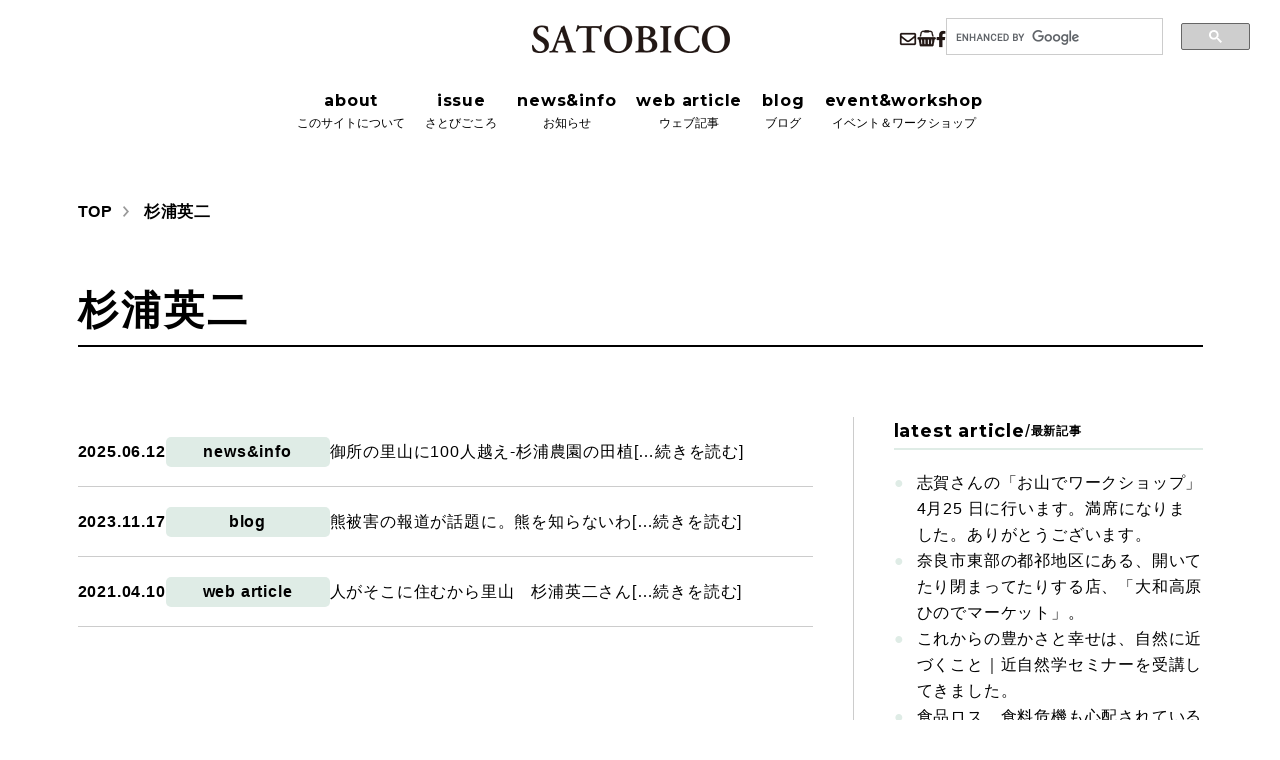

--- FILE ---
content_type: text/html; charset=UTF-8
request_url: https://satobico.jp/archives/tag/%E6%9D%89%E6%B5%A6%E8%8B%B1%E4%BA%8C
body_size: 13107
content:
<!DOCTYPE html>
<html>

<head>
    <meta charset="utf-8">
    <meta name="viewport" content="width=device-width">
    <title>杉浦英二 - さとびこ</title>

		<!-- All in One SEO 4.7.7 - aioseo.com -->
	<meta name="robots" content="max-image-preview:large" />
	<link rel="canonical" href="https://satobico.jp/archives/tag/%e6%9d%89%e6%b5%a6%e8%8b%b1%e4%ba%8c" />
	<meta name="generator" content="All in One SEO (AIOSEO) 4.7.7" />
		<script type="application/ld+json" class="aioseo-schema">
			{"@context":"https:\/\/schema.org","@graph":[{"@type":"BreadcrumbList","@id":"https:\/\/satobico.jp\/archives\/tag\/%E6%9D%89%E6%B5%A6%E8%8B%B1%E4%BA%8C#breadcrumblist","itemListElement":[{"@type":"ListItem","@id":"https:\/\/satobico.jp\/#listItem","position":1,"name":"\u5bb6","item":"https:\/\/satobico.jp\/","nextItem":{"@type":"ListItem","@id":"https:\/\/satobico.jp\/archives\/tag\/%e6%9d%89%e6%b5%a6%e8%8b%b1%e4%ba%8c#listItem","name":"\u6749\u6d66\u82f1\u4e8c"}},{"@type":"ListItem","@id":"https:\/\/satobico.jp\/archives\/tag\/%e6%9d%89%e6%b5%a6%e8%8b%b1%e4%ba%8c#listItem","position":2,"name":"\u6749\u6d66\u82f1\u4e8c","previousItem":{"@type":"ListItem","@id":"https:\/\/satobico.jp\/#listItem","name":"\u5bb6"}}]},{"@type":"CollectionPage","@id":"https:\/\/satobico.jp\/archives\/tag\/%E6%9D%89%E6%B5%A6%E8%8B%B1%E4%BA%8C#collectionpage","url":"https:\/\/satobico.jp\/archives\/tag\/%E6%9D%89%E6%B5%A6%E8%8B%B1%E4%BA%8C","name":"\u6749\u6d66\u82f1\u4e8c - \u3055\u3068\u3073\u3053","inLanguage":"ja","isPartOf":{"@id":"https:\/\/satobico.jp\/#website"},"breadcrumb":{"@id":"https:\/\/satobico.jp\/archives\/tag\/%E6%9D%89%E6%B5%A6%E8%8B%B1%E4%BA%8C#breadcrumblist"}},{"@type":"Organization","@id":"https:\/\/satobico.jp\/#organization","name":"\u3055\u3068\u3073\u3053\u7de8\u96c6\u5ba4","description":"100\u5e74\u4f4f\u307f\u7d9a\u3051\u305f\u3044\u5730\u57df\u306b\u306f\u3001 \u81ea\u7136\u306b\u3082\u4eba\u306b\u3082\u3084\u3055\u3057\u3044\u601d\u60f3\u3068\u53d6\u308a\u7d44\u307f\u304c\u3042\u308b 100\u5e74\u4f4f\u307f\u7d9a\u3051\u305f\u3044\u5948\u826f\u306e\u305f\u3081\u306e\u30ea\u30c8\u30eb\u30d7\u30ec\u30b9\u3092\u304a\u5c4a\u3051\u3057\u307e\u3059","url":"https:\/\/satobico.jp\/","email":"satobico.sa@gmail.com","logo":{"@type":"ImageObject","url":"https:\/\/satobico.jp\/wp-content\/uploads\/2025\/01\/satobi.png","@id":"https:\/\/satobico.jp\/archives\/tag\/%E6%9D%89%E6%B5%A6%E8%8B%B1%E4%BA%8C\/#organizationLogo","width":928,"height":338},"image":{"@id":"https:\/\/satobico.jp\/archives\/tag\/%E6%9D%89%E6%B5%A6%E8%8B%B1%E4%BA%8C\/#organizationLogo"},"sameAs":["https:\/\/www.facebook.com\/satobico","https:\/\/www.instagram.com\/satobico\/"]},{"@type":"WebSite","@id":"https:\/\/satobico.jp\/#website","url":"https:\/\/satobico.jp\/","name":"\u3055\u3068\u3073\u3053","alternateName":"\u3055\u3068\u3073","description":"100\u5e74\u4f4f\u307f\u7d9a\u3051\u305f\u3044\u5730\u57df\u306b\u306f\u3001 \u81ea\u7136\u306b\u3082\u4eba\u306b\u3082\u3084\u3055\u3057\u3044\u601d\u60f3\u3068\u53d6\u308a\u7d44\u307f\u304c\u3042\u308b","inLanguage":"ja","publisher":{"@id":"https:\/\/satobico.jp\/#organization"}}]}
		</script>
		<!-- All in One SEO -->

<link rel='dns-prefetch' href='//cse.google.com' />
<link rel='dns-prefetch' href='//ajaxzip3.github.io' />
<link rel='dns-prefetch' href='//www.googletagmanager.com' />
<link rel='dns-prefetch' href='//fonts.googleapis.com' />
<link rel="alternate" type="application/rss+xml" title="さとびこ &raquo; 杉浦英二 タグのフィード" href="https://satobico.jp/archives/tag/%e6%9d%89%e6%b5%a6%e8%8b%b1%e4%ba%8c/feed" />
<style id='wp-img-auto-sizes-contain-inline-css' type='text/css'>
img:is([sizes=auto i],[sizes^="auto," i]){contain-intrinsic-size:3000px 1500px}
/*# sourceURL=wp-img-auto-sizes-contain-inline-css */
</style>
<style id='wp-emoji-styles-inline-css' type='text/css'>

	img.wp-smiley, img.emoji {
		display: inline !important;
		border: none !important;
		box-shadow: none !important;
		height: 1em !important;
		width: 1em !important;
		margin: 0 0.07em !important;
		vertical-align: -0.1em !important;
		background: none !important;
		padding: 0 !important;
	}
/*# sourceURL=wp-emoji-styles-inline-css */
</style>
<style id='wp-block-library-inline-css' type='text/css'>
:root{--wp-block-synced-color:#7a00df;--wp-block-synced-color--rgb:122,0,223;--wp-bound-block-color:var(--wp-block-synced-color);--wp-editor-canvas-background:#ddd;--wp-admin-theme-color:#007cba;--wp-admin-theme-color--rgb:0,124,186;--wp-admin-theme-color-darker-10:#006ba1;--wp-admin-theme-color-darker-10--rgb:0,107,160.5;--wp-admin-theme-color-darker-20:#005a87;--wp-admin-theme-color-darker-20--rgb:0,90,135;--wp-admin-border-width-focus:2px}@media (min-resolution:192dpi){:root{--wp-admin-border-width-focus:1.5px}}.wp-element-button{cursor:pointer}:root .has-very-light-gray-background-color{background-color:#eee}:root .has-very-dark-gray-background-color{background-color:#313131}:root .has-very-light-gray-color{color:#eee}:root .has-very-dark-gray-color{color:#313131}:root .has-vivid-green-cyan-to-vivid-cyan-blue-gradient-background{background:linear-gradient(135deg,#00d084,#0693e3)}:root .has-purple-crush-gradient-background{background:linear-gradient(135deg,#34e2e4,#4721fb 50%,#ab1dfe)}:root .has-hazy-dawn-gradient-background{background:linear-gradient(135deg,#faaca8,#dad0ec)}:root .has-subdued-olive-gradient-background{background:linear-gradient(135deg,#fafae1,#67a671)}:root .has-atomic-cream-gradient-background{background:linear-gradient(135deg,#fdd79a,#004a59)}:root .has-nightshade-gradient-background{background:linear-gradient(135deg,#330968,#31cdcf)}:root .has-midnight-gradient-background{background:linear-gradient(135deg,#020381,#2874fc)}:root{--wp--preset--font-size--normal:16px;--wp--preset--font-size--huge:42px}.has-regular-font-size{font-size:1em}.has-larger-font-size{font-size:2.625em}.has-normal-font-size{font-size:var(--wp--preset--font-size--normal)}.has-huge-font-size{font-size:var(--wp--preset--font-size--huge)}.has-text-align-center{text-align:center}.has-text-align-left{text-align:left}.has-text-align-right{text-align:right}.has-fit-text{white-space:nowrap!important}#end-resizable-editor-section{display:none}.aligncenter{clear:both}.items-justified-left{justify-content:flex-start}.items-justified-center{justify-content:center}.items-justified-right{justify-content:flex-end}.items-justified-space-between{justify-content:space-between}.screen-reader-text{border:0;clip-path:inset(50%);height:1px;margin:-1px;overflow:hidden;padding:0;position:absolute;width:1px;word-wrap:normal!important}.screen-reader-text:focus{background-color:#ddd;clip-path:none;color:#444;display:block;font-size:1em;height:auto;left:5px;line-height:normal;padding:15px 23px 14px;text-decoration:none;top:5px;width:auto;z-index:100000}html :where(.has-border-color){border-style:solid}html :where([style*=border-top-color]){border-top-style:solid}html :where([style*=border-right-color]){border-right-style:solid}html :where([style*=border-bottom-color]){border-bottom-style:solid}html :where([style*=border-left-color]){border-left-style:solid}html :where([style*=border-width]){border-style:solid}html :where([style*=border-top-width]){border-top-style:solid}html :where([style*=border-right-width]){border-right-style:solid}html :where([style*=border-bottom-width]){border-bottom-style:solid}html :where([style*=border-left-width]){border-left-style:solid}html :where(img[class*=wp-image-]){height:auto;max-width:100%}:where(figure){margin:0 0 1em}html :where(.is-position-sticky){--wp-admin--admin-bar--position-offset:var(--wp-admin--admin-bar--height,0px)}@media screen and (max-width:600px){html :where(.is-position-sticky){--wp-admin--admin-bar--position-offset:0px}}

/*# sourceURL=wp-block-library-inline-css */
</style><style id='global-styles-inline-css' type='text/css'>
:root{--wp--preset--aspect-ratio--square: 1;--wp--preset--aspect-ratio--4-3: 4/3;--wp--preset--aspect-ratio--3-4: 3/4;--wp--preset--aspect-ratio--3-2: 3/2;--wp--preset--aspect-ratio--2-3: 2/3;--wp--preset--aspect-ratio--16-9: 16/9;--wp--preset--aspect-ratio--9-16: 9/16;--wp--preset--color--black: #000000;--wp--preset--color--cyan-bluish-gray: #abb8c3;--wp--preset--color--white: #ffffff;--wp--preset--color--pale-pink: #f78da7;--wp--preset--color--vivid-red: #cf2e2e;--wp--preset--color--luminous-vivid-orange: #ff6900;--wp--preset--color--luminous-vivid-amber: #fcb900;--wp--preset--color--light-green-cyan: #7bdcb5;--wp--preset--color--vivid-green-cyan: #00d084;--wp--preset--color--pale-cyan-blue: #8ed1fc;--wp--preset--color--vivid-cyan-blue: #0693e3;--wp--preset--color--vivid-purple: #9b51e0;--wp--preset--gradient--vivid-cyan-blue-to-vivid-purple: linear-gradient(135deg,rgb(6,147,227) 0%,rgb(155,81,224) 100%);--wp--preset--gradient--light-green-cyan-to-vivid-green-cyan: linear-gradient(135deg,rgb(122,220,180) 0%,rgb(0,208,130) 100%);--wp--preset--gradient--luminous-vivid-amber-to-luminous-vivid-orange: linear-gradient(135deg,rgb(252,185,0) 0%,rgb(255,105,0) 100%);--wp--preset--gradient--luminous-vivid-orange-to-vivid-red: linear-gradient(135deg,rgb(255,105,0) 0%,rgb(207,46,46) 100%);--wp--preset--gradient--very-light-gray-to-cyan-bluish-gray: linear-gradient(135deg,rgb(238,238,238) 0%,rgb(169,184,195) 100%);--wp--preset--gradient--cool-to-warm-spectrum: linear-gradient(135deg,rgb(74,234,220) 0%,rgb(151,120,209) 20%,rgb(207,42,186) 40%,rgb(238,44,130) 60%,rgb(251,105,98) 80%,rgb(254,248,76) 100%);--wp--preset--gradient--blush-light-purple: linear-gradient(135deg,rgb(255,206,236) 0%,rgb(152,150,240) 100%);--wp--preset--gradient--blush-bordeaux: linear-gradient(135deg,rgb(254,205,165) 0%,rgb(254,45,45) 50%,rgb(107,0,62) 100%);--wp--preset--gradient--luminous-dusk: linear-gradient(135deg,rgb(255,203,112) 0%,rgb(199,81,192) 50%,rgb(65,88,208) 100%);--wp--preset--gradient--pale-ocean: linear-gradient(135deg,rgb(255,245,203) 0%,rgb(182,227,212) 50%,rgb(51,167,181) 100%);--wp--preset--gradient--electric-grass: linear-gradient(135deg,rgb(202,248,128) 0%,rgb(113,206,126) 100%);--wp--preset--gradient--midnight: linear-gradient(135deg,rgb(2,3,129) 0%,rgb(40,116,252) 100%);--wp--preset--font-size--small: 13px;--wp--preset--font-size--medium: 20px;--wp--preset--font-size--large: 36px;--wp--preset--font-size--x-large: 42px;--wp--preset--spacing--20: 0.44rem;--wp--preset--spacing--30: 0.67rem;--wp--preset--spacing--40: 1rem;--wp--preset--spacing--50: 1.5rem;--wp--preset--spacing--60: 2.25rem;--wp--preset--spacing--70: 3.38rem;--wp--preset--spacing--80: 5.06rem;--wp--preset--shadow--natural: 6px 6px 9px rgba(0, 0, 0, 0.2);--wp--preset--shadow--deep: 12px 12px 50px rgba(0, 0, 0, 0.4);--wp--preset--shadow--sharp: 6px 6px 0px rgba(0, 0, 0, 0.2);--wp--preset--shadow--outlined: 6px 6px 0px -3px rgb(255, 255, 255), 6px 6px rgb(0, 0, 0);--wp--preset--shadow--crisp: 6px 6px 0px rgb(0, 0, 0);}:where(.is-layout-flex){gap: 0.5em;}:where(.is-layout-grid){gap: 0.5em;}body .is-layout-flex{display: flex;}.is-layout-flex{flex-wrap: wrap;align-items: center;}.is-layout-flex > :is(*, div){margin: 0;}body .is-layout-grid{display: grid;}.is-layout-grid > :is(*, div){margin: 0;}:where(.wp-block-columns.is-layout-flex){gap: 2em;}:where(.wp-block-columns.is-layout-grid){gap: 2em;}:where(.wp-block-post-template.is-layout-flex){gap: 1.25em;}:where(.wp-block-post-template.is-layout-grid){gap: 1.25em;}.has-black-color{color: var(--wp--preset--color--black) !important;}.has-cyan-bluish-gray-color{color: var(--wp--preset--color--cyan-bluish-gray) !important;}.has-white-color{color: var(--wp--preset--color--white) !important;}.has-pale-pink-color{color: var(--wp--preset--color--pale-pink) !important;}.has-vivid-red-color{color: var(--wp--preset--color--vivid-red) !important;}.has-luminous-vivid-orange-color{color: var(--wp--preset--color--luminous-vivid-orange) !important;}.has-luminous-vivid-amber-color{color: var(--wp--preset--color--luminous-vivid-amber) !important;}.has-light-green-cyan-color{color: var(--wp--preset--color--light-green-cyan) !important;}.has-vivid-green-cyan-color{color: var(--wp--preset--color--vivid-green-cyan) !important;}.has-pale-cyan-blue-color{color: var(--wp--preset--color--pale-cyan-blue) !important;}.has-vivid-cyan-blue-color{color: var(--wp--preset--color--vivid-cyan-blue) !important;}.has-vivid-purple-color{color: var(--wp--preset--color--vivid-purple) !important;}.has-black-background-color{background-color: var(--wp--preset--color--black) !important;}.has-cyan-bluish-gray-background-color{background-color: var(--wp--preset--color--cyan-bluish-gray) !important;}.has-white-background-color{background-color: var(--wp--preset--color--white) !important;}.has-pale-pink-background-color{background-color: var(--wp--preset--color--pale-pink) !important;}.has-vivid-red-background-color{background-color: var(--wp--preset--color--vivid-red) !important;}.has-luminous-vivid-orange-background-color{background-color: var(--wp--preset--color--luminous-vivid-orange) !important;}.has-luminous-vivid-amber-background-color{background-color: var(--wp--preset--color--luminous-vivid-amber) !important;}.has-light-green-cyan-background-color{background-color: var(--wp--preset--color--light-green-cyan) !important;}.has-vivid-green-cyan-background-color{background-color: var(--wp--preset--color--vivid-green-cyan) !important;}.has-pale-cyan-blue-background-color{background-color: var(--wp--preset--color--pale-cyan-blue) !important;}.has-vivid-cyan-blue-background-color{background-color: var(--wp--preset--color--vivid-cyan-blue) !important;}.has-vivid-purple-background-color{background-color: var(--wp--preset--color--vivid-purple) !important;}.has-black-border-color{border-color: var(--wp--preset--color--black) !important;}.has-cyan-bluish-gray-border-color{border-color: var(--wp--preset--color--cyan-bluish-gray) !important;}.has-white-border-color{border-color: var(--wp--preset--color--white) !important;}.has-pale-pink-border-color{border-color: var(--wp--preset--color--pale-pink) !important;}.has-vivid-red-border-color{border-color: var(--wp--preset--color--vivid-red) !important;}.has-luminous-vivid-orange-border-color{border-color: var(--wp--preset--color--luminous-vivid-orange) !important;}.has-luminous-vivid-amber-border-color{border-color: var(--wp--preset--color--luminous-vivid-amber) !important;}.has-light-green-cyan-border-color{border-color: var(--wp--preset--color--light-green-cyan) !important;}.has-vivid-green-cyan-border-color{border-color: var(--wp--preset--color--vivid-green-cyan) !important;}.has-pale-cyan-blue-border-color{border-color: var(--wp--preset--color--pale-cyan-blue) !important;}.has-vivid-cyan-blue-border-color{border-color: var(--wp--preset--color--vivid-cyan-blue) !important;}.has-vivid-purple-border-color{border-color: var(--wp--preset--color--vivid-purple) !important;}.has-vivid-cyan-blue-to-vivid-purple-gradient-background{background: var(--wp--preset--gradient--vivid-cyan-blue-to-vivid-purple) !important;}.has-light-green-cyan-to-vivid-green-cyan-gradient-background{background: var(--wp--preset--gradient--light-green-cyan-to-vivid-green-cyan) !important;}.has-luminous-vivid-amber-to-luminous-vivid-orange-gradient-background{background: var(--wp--preset--gradient--luminous-vivid-amber-to-luminous-vivid-orange) !important;}.has-luminous-vivid-orange-to-vivid-red-gradient-background{background: var(--wp--preset--gradient--luminous-vivid-orange-to-vivid-red) !important;}.has-very-light-gray-to-cyan-bluish-gray-gradient-background{background: var(--wp--preset--gradient--very-light-gray-to-cyan-bluish-gray) !important;}.has-cool-to-warm-spectrum-gradient-background{background: var(--wp--preset--gradient--cool-to-warm-spectrum) !important;}.has-blush-light-purple-gradient-background{background: var(--wp--preset--gradient--blush-light-purple) !important;}.has-blush-bordeaux-gradient-background{background: var(--wp--preset--gradient--blush-bordeaux) !important;}.has-luminous-dusk-gradient-background{background: var(--wp--preset--gradient--luminous-dusk) !important;}.has-pale-ocean-gradient-background{background: var(--wp--preset--gradient--pale-ocean) !important;}.has-electric-grass-gradient-background{background: var(--wp--preset--gradient--electric-grass) !important;}.has-midnight-gradient-background{background: var(--wp--preset--gradient--midnight) !important;}.has-small-font-size{font-size: var(--wp--preset--font-size--small) !important;}.has-medium-font-size{font-size: var(--wp--preset--font-size--medium) !important;}.has-large-font-size{font-size: var(--wp--preset--font-size--large) !important;}.has-x-large-font-size{font-size: var(--wp--preset--font-size--x-large) !important;}
/*# sourceURL=global-styles-inline-css */
</style>

<style id='classic-theme-styles-inline-css' type='text/css'>
/*! This file is auto-generated */
.wp-block-button__link{color:#fff;background-color:#32373c;border-radius:9999px;box-shadow:none;text-decoration:none;padding:calc(.667em + 2px) calc(1.333em + 2px);font-size:1.125em}.wp-block-file__button{background:#32373c;color:#fff;text-decoration:none}
/*# sourceURL=/wp-includes/css/classic-themes.min.css */
</style>
<link rel='stylesheet' id='resetcss-css' href='https://satobico.jp/wp-content/themes/satobigokoro/css/ress.css?ver=6.9' type='text/css' media='all' />
<link rel='stylesheet' id='stylecss-css' href='https://satobico.jp/wp-content/themes/satobigokoro/css/style.css' type='text/css' media='all' />
<link rel='stylesheet' id='noto-sans-jp-css' href='https://fonts.googleapis.com/css2?family=Montserrat:wght@300;400;700&#038;family=Noto+Sans+JP:wght@400;700&#038;display=swap' type='text/css' media='all' />
<script type="text/javascript" src="https://satobico.jp/wp-content/themes/satobigokoro/js/viewport.js" id="viewportjs-js"></script>

<!-- Site Kit によって追加された Google タグ（gtag.js）スニペット -->

<!-- Google アナリティクス スニペット (Site Kit が追加) -->
<script type="text/javascript" src="https://www.googletagmanager.com/gtag/js?id=GT-TBVNL78" id="google_gtagjs-js" async></script>
<script type="text/javascript" id="google_gtagjs-js-after">
/* <![CDATA[ */
window.dataLayer = window.dataLayer || [];function gtag(){dataLayer.push(arguments);}
gtag("set","linker",{"domains":["satobico.jp"]});
gtag("js", new Date());
gtag("set", "developer_id.dZTNiMT", true);
gtag("config", "GT-TBVNL78");
//# sourceURL=google_gtagjs-js-after
/* ]]> */
</script>

<!-- Site Kit によって追加された終了 Google タグ（gtag.js）スニペット -->
<link rel="https://api.w.org/" href="https://satobico.jp/wp-json/" /><link rel="alternate" title="JSON" type="application/json" href="https://satobico.jp/wp-json/wp/v2/tags/31" /><meta name="generator" content="WordPress 6.9" />
<meta name="generator" content="Site Kit by Google 1.144.0" /><link rel="icon" href="https://satobico.jp/wp-content/uploads/2023/04/fav-logo-150x150.png" sizes="32x32" />
<link rel="icon" href="https://satobico.jp/wp-content/uploads/2023/04/fav-logo-300x300.png" sizes="192x192" />
<link rel="apple-touch-icon" href="https://satobico.jp/wp-content/uploads/2023/04/fav-logo-300x300.png" />
<meta name="msapplication-TileImage" content="https://satobico.jp/wp-content/uploads/2023/04/fav-logo-300x300.png" />
<link rel='stylesheet' id='mw-wp-form-css' href='https://satobico.jp/wp-content/plugins/mw-wp-form/css/style.css?ver=6.9' type='text/css' media='all' />
</head>

<body class="archive tag tag-31 wp-theme-satobigokoro archive-post">

    <!--header-->
    <header>
        <div class="pc-header pc">
            <div class="main-header">
                <div class="top">
                    <div class="logo">
                        <a href="https://satobico.jp">
                            <h1>
                                <img src="https://satobico.jp/wp-content/themes/satobigokoro/img/pc-logo.png" alt="SATOBICO">
                            </h1>
                        </a>
                    </div>
                    <div class="margin"></div>
                    <div class="sub">
                        
                        <a href="https://satobico.jp/contact">
                            <img class="icon" src="https://satobico.jp/wp-content/themes/satobigokoro/img/mail.png" alt="メール">
                        </a>
                        <a href="https://officelink.thebase.in/" target="_blank">
                            <img class="icon" src="https://satobico.jp/wp-content/themes/satobigokoro/img/basket.png" alt="オンラインショップ">
                        </a>
                        <a href="https://www.facebook.com/satobico" target="_blank">
                            <img class="icon" src="https://satobico.jp/wp-content/themes/satobigokoro/img/facebook.png" alt="フェイスブック">
                        </a>
                        <div class="search">
                            <div class="gcse-search"></div>
                        </div>
                    </div>
                </div>
                <nav class="pc-gnav pc-nav">
                    <ul>
    <li>
        <a href="https://satobico.jp/about">
            <p class="en">about</p>
            <p class="jp">このサイトについて</p>
        </a>
    </li>
    <li>
        <a href="https://satobico.jp/archives/issue">
            <p class="en">issue</p>
            <p class="jp">さとびごころ</p>
        </a>
    </li>
    <li>
        <a href="https://satobico.jp/archives/category/news">
            <p class="en">news&info</p>
            <p class="jp">お知らせ</p>
        </a>
    </li>
    <li>
        <a href="https://satobico.jp/archives/category/web">
            <p class="en">web article</p>
            <p class="jp">ウェブ記事</p>
        </a>
    </li>
    <li>
        <a href="https://satobico.jp/archives/category/blog">
            <p class="en">blog</p>
            <p class="jp">ブログ</p>
        </a>
    </li>
    <li>
        <a href="https://satobico.jp/archives/category/event">
            <p class="en">event&workshop</p>
            <p class="jp">イベント＆ワークショップ</p>
        </a>
    </li>
</ul>                </nav>
            </div>
            <div class="pc-sticky">
                <div class="logo">
                    <a href="https://satobico.jp">
                        <img src="https://satobico.jp/wp-content/themes/satobigokoro/img/pc-logo.png" alt="SATOBICO">
                    </a>
                </div>
                <nav class="pc-nav">
                    <ul>
    <li>
        <a href="https://satobico.jp/about">
            <p class="en">about</p>
            <p class="jp">このサイトについて</p>
        </a>
    </li>
    <li>
        <a href="https://satobico.jp/archives/issue">
            <p class="en">issue</p>
            <p class="jp">さとびごころ</p>
        </a>
    </li>
    <li>
        <a href="https://satobico.jp/archives/category/news">
            <p class="en">news&info</p>
            <p class="jp">お知らせ</p>
        </a>
    </li>
    <li>
        <a href="https://satobico.jp/archives/category/web">
            <p class="en">web article</p>
            <p class="jp">ウェブ記事</p>
        </a>
    </li>
    <li>
        <a href="https://satobico.jp/archives/category/blog">
            <p class="en">blog</p>
            <p class="jp">ブログ</p>
        </a>
    </li>
    <li>
        <a href="https://satobico.jp/archives/category/event">
            <p class="en">event&workshop</p>
            <p class="jp">イベント＆ワークショップ</p>
        </a>
    </li>
</ul>                </nav>
                <div class="search">
                    <div class="gcse-search"></div>
                </div>
            </div>
        </div>
        <div class="sp-header sp">
            <div class="top default">
                <a href="https://satobico.jp">
                    <h1><img src="https://satobico.jp/wp-content/themes/satobigokoro/img/sp-logo.png" alt="SATOBICO"></h1>
                </a>
                <label class="menu-btn" for="menu-check">
                    <img class="open" src="https://satobico.jp/wp-content/themes/satobigokoro/img/open.png" alt="メニュー">
                </label>
            </div>
            <div class="menu">
                <input type="checkbox" id="menu-check" class="check">
                <div class="top">
                    <a href="https://satobico.jp">
                        <h1><img src="https://satobico.jp/wp-content/themes/satobigokoro/img/sp-logo.png" alt="SATOBICO"></h1>
                    </a>
                    <label class="menu-btn" for="menu-check">
                        <img class="close" src="https://satobico.jp/wp-content/themes/satobigokoro/img/close.png" alt="閉じる">
                    </label>
                </div>
                <label class="sp-gnav-bg" for="menu-check"></label>
                <nav class="sp-gnav">
                    <ul>
    <li>
        <a href="https://satobico.jp/about">
            <p class="en">about</p>
            <p class="jp">このサイトについて</p>
        </a>
    </li>
    <li>
        <a href="https://satobico.jp/archives/issue">
            <p class="en">issue</p>
            <p class="jp">さとびごころ</p>
        </a>
    </li>
    <li>
        <a href="https://satobico.jp/archives/category/news">
            <p class="en">news&info</p>
            <p class="jp">お知らせ</p>
        </a>
    </li>
    <li>
        <a href="https://satobico.jp/archives/category/web">
            <p class="en">web article</p>
            <p class="jp">ウェブ記事</p>
        </a>
    </li>
    <li>
        <a href="https://satobico.jp/archives/category/blog">
            <p class="en">blog</p>
            <p class="jp">ブログ</p>
        </a>
    </li>
    <li>
        <a href="https://satobico.jp/archives/category/event">
            <p class="en">event&workshop</p>
            <p class="jp">イベント＆ワークショップ</p>
        </a>
    </li>
</ul>                    <div class="sub">
                        <p>subscription</p>
                        <a href="https://satobico.jp/contact">
                            <img class="icon" src="https://satobico.jp/wp-content/themes/satobigokoro/img/sp-mail.png" alt="メール">
                        </a>
                        <a href="https://officelink.thebase.in/" target="_blank">
                            <img class="icon" src="https://satobico.jp/wp-content/themes/satobigokoro/img/sp-basket.png" alt="オンラインショップ">
                        </a>
                        <a href="https://www.facebook.com/satobico" target="_blank">
                            <img class="icon" src="https://satobico.jp/wp-content/themes/satobigokoro/img/sp-facebook.png" alt="フェイスブック">
                        </a>
                    </div>
                    <div class="search">
                        <div class="gcse-search"></div>
                    </div>
                </nav>
            </div>
        </div>
    </header>

    <!-- パンくず -->
            <nav class="breadcrumb">
            <ul>
                <li>
                    <a href="https://satobico.jp">TOP</a>
                </li>
                                                        <li class="layer2">
                        杉浦英二                    </li>
                            </ul>
        </nav>
    
<h2 class="page-title">
    杉浦英二</h2>

<main>
    <!--リスト-->
    <section class="main">
                    <ul class="archive-list">
                                    <li class="item">
                        <time datetime="2025-06-12">
                            <p>
                                2025.06.12                            </p>
                        </time>
                                                <a class="cat" href="https://satobico.jp/archives/category/news">
                            news&amp;info                        </a>
                        <a class="article" href="https://satobico.jp/archives/6454">
                            御所の里山に100人越え-杉浦農園の田植[…続きを読む]                        </a>
                    </li>
                                    <li class="item">
                        <time datetime="2023-11-17">
                            <p>
                                2023.11.17                            </p>
                        </time>
                                                <a class="cat" href="https://satobico.jp/archives/category/blog">
                            blog                        </a>
                        <a class="article" href="https://satobico.jp/archives/3395">
                            熊被害の報道が話題に。熊を知らないわ[…続きを読む]                        </a>
                    </li>
                                    <li class="item">
                        <time datetime="2021-04-10">
                            <p>
                                2021.04.10                            </p>
                        </time>
                                                <a class="cat" href="https://satobico.jp/archives/category/web">
                            web article                        </a>
                        <a class="article" href="https://satobico.jp/archives/896">
                            人がそこに住むから里山　杉浦英二さん[…続きを読む]                        </a>
                    </li>
                            </ul>

            <!-- ページネーション -->
                        </section>

    <!--サイドバー-->
<div class="side">
    <div class="latest-article">
        <div class="sec-head">
            <p class="en">latest article</p>
            <p class="slash">/</p>
            <p class="jp">最新記事</p>
        </div>
        <ul>
                                                <li>
                        <a href="https://satobico.jp/archives/7518">
                            <p>
                                志賀さんの「お山でワークショップ」4月25 日に行います。満席になりました。ありがとうございます。                            </p>
                        </a>
                    </li>
                                    <li>
                        <a href="https://satobico.jp/archives/7465">
                            <p>
                                奈良市東部の都祁地区にある、開いてたり閉まってたりする店、「大和高原ひのでマーケット」。                            </p>
                        </a>
                    </li>
                                    <li>
                        <a href="https://satobico.jp/archives/7494">
                            <p>
                                これからの豊かさと幸せは、自然に近づくこと｜近自然学セミナーを受講してきました。                            </p>
                        </a>
                    </li>
                                    <li>
                        <a href="https://satobico.jp/archives/7471">
                            <p>
                                食品ロス。食料危機も心配されているご時世に、かたや食べものが捨てられている。                            </p>
                        </a>
                    </li>
                                    <li>
                        <a href="https://satobico.jp/archives/7448">
                            <p>
                                SATOBICOサイトに来てくださる方、ありがとうございます。今年もじっとここで書いてます。                            </p>
                        </a>
                    </li>
                                                    </ul>
    </div>
    <div class="category">
        <div class="sec-head">
            <p class="en">category</p>
            <p class="slash">/</p>
            <p class="jp">カテゴリー</p>
        </div>
        <ul>
                            <li>
                    <a href="https://satobico.jp/archives/category/news">
                        <p class="en">
                            news&amp;info                        </p>
                        <p class="jp">
                            お知らせ                        </p>
                    </a>
                    <p class="count">
                        (122)
                    </p>
                </li>
                            <li>
                    <a href="https://satobico.jp/archives/category/web">
                        <p class="en">
                            web article                        </p>
                        <p class="jp">
                            ウェブ記事                        </p>
                    </a>
                    <p class="count">
                        (204)
                    </p>
                </li>
                            <li>
                    <a href="https://satobico.jp/archives/category/blog">
                        <p class="en">
                            blog                        </p>
                        <p class="jp">
                            ブログ                        </p>
                    </a>
                    <p class="count">
                        (114)
                    </p>
                </li>
                            <li>
                    <a href="https://satobico.jp/archives/category/event">
                        <p class="en">
                            event&amp;workshop                        </p>
                        <p class="jp">
                            イベント                        </p>
                    </a>
                    <p class="count">
                        (28)
                    </p>
                </li>
                    </ul>
    </div>
    <div class="archive">
        <div class="sec-head">
            <p class="en">archive</p>
            <p class="slash">/</p>
            <p class="jp">年別アーカイブ</p>
        </div>
        <ul>
                            <li>
                    <input type="checkbox" id="y2026" class="check">
                    <label for="y2026">
                        <img src="https://satobico.jp/wp-content/themes/satobigokoro/img/arrow-right.png" class="close" alt="→">
                        <img src="https://satobico.jp/wp-content/themes/satobigokoro/img/arrow-bottom.png" class="open" alt="↓">
                        <p>2026</p>
                    </label>
                    <ul class="month-list">
                                                    <li>
                                <a href="https://satobico.jp/archives/date/2026/01">
                                    <p>1月</p>
                                    <p class="count">(11)</p>
                                </a>
                            </li>
                                            </ul>
                </li>
                            <li>
                    <input type="checkbox" id="y2025" class="check">
                    <label for="y2025">
                        <img src="https://satobico.jp/wp-content/themes/satobigokoro/img/arrow-right.png" class="close" alt="→">
                        <img src="https://satobico.jp/wp-content/themes/satobigokoro/img/arrow-bottom.png" class="open" alt="↓">
                        <p>2025</p>
                    </label>
                    <ul class="month-list">
                                                    <li>
                                <a href="https://satobico.jp/archives/date/2025/12">
                                    <p>12月</p>
                                    <p class="count">(6)</p>
                                </a>
                            </li>
                                                    <li>
                                <a href="https://satobico.jp/archives/date/2025/11">
                                    <p>11月</p>
                                    <p class="count">(8)</p>
                                </a>
                            </li>
                                                    <li>
                                <a href="https://satobico.jp/archives/date/2025/10">
                                    <p>10月</p>
                                    <p class="count">(7)</p>
                                </a>
                            </li>
                                                    <li>
                                <a href="https://satobico.jp/archives/date/2025/09">
                                    <p>9月</p>
                                    <p class="count">(2)</p>
                                </a>
                            </li>
                                                    <li>
                                <a href="https://satobico.jp/archives/date/2025/08">
                                    <p>8月</p>
                                    <p class="count">(10)</p>
                                </a>
                            </li>
                                                    <li>
                                <a href="https://satobico.jp/archives/date/2025/07">
                                    <p>7月</p>
                                    <p class="count">(8)</p>
                                </a>
                            </li>
                                                    <li>
                                <a href="https://satobico.jp/archives/date/2025/06">
                                    <p>6月</p>
                                    <p class="count">(8)</p>
                                </a>
                            </li>
                                                    <li>
                                <a href="https://satobico.jp/archives/date/2025/05">
                                    <p>5月</p>
                                    <p class="count">(5)</p>
                                </a>
                            </li>
                                                    <li>
                                <a href="https://satobico.jp/archives/date/2025/04">
                                    <p>4月</p>
                                    <p class="count">(11)</p>
                                </a>
                            </li>
                                                    <li>
                                <a href="https://satobico.jp/archives/date/2025/03">
                                    <p>3月</p>
                                    <p class="count">(13)</p>
                                </a>
                            </li>
                                                    <li>
                                <a href="https://satobico.jp/archives/date/2025/02">
                                    <p>2月</p>
                                    <p class="count">(24)</p>
                                </a>
                            </li>
                                                    <li>
                                <a href="https://satobico.jp/archives/date/2025/01">
                                    <p>1月</p>
                                    <p class="count">(19)</p>
                                </a>
                            </li>
                                            </ul>
                </li>
                            <li>
                    <input type="checkbox" id="y2024" class="check">
                    <label for="y2024">
                        <img src="https://satobico.jp/wp-content/themes/satobigokoro/img/arrow-right.png" class="close" alt="→">
                        <img src="https://satobico.jp/wp-content/themes/satobigokoro/img/arrow-bottom.png" class="open" alt="↓">
                        <p>2024</p>
                    </label>
                    <ul class="month-list">
                                                    <li>
                                <a href="https://satobico.jp/archives/date/2024/12">
                                    <p>12月</p>
                                    <p class="count">(7)</p>
                                </a>
                            </li>
                                                    <li>
                                <a href="https://satobico.jp/archives/date/2024/11">
                                    <p>11月</p>
                                    <p class="count">(10)</p>
                                </a>
                            </li>
                                                    <li>
                                <a href="https://satobico.jp/archives/date/2024/10">
                                    <p>10月</p>
                                    <p class="count">(2)</p>
                                </a>
                            </li>
                                                    <li>
                                <a href="https://satobico.jp/archives/date/2024/09">
                                    <p>9月</p>
                                    <p class="count">(6)</p>
                                </a>
                            </li>
                                                    <li>
                                <a href="https://satobico.jp/archives/date/2024/08">
                                    <p>8月</p>
                                    <p class="count">(11)</p>
                                </a>
                            </li>
                                                    <li>
                                <a href="https://satobico.jp/archives/date/2024/07">
                                    <p>7月</p>
                                    <p class="count">(7)</p>
                                </a>
                            </li>
                                                    <li>
                                <a href="https://satobico.jp/archives/date/2024/06">
                                    <p>6月</p>
                                    <p class="count">(5)</p>
                                </a>
                            </li>
                                                    <li>
                                <a href="https://satobico.jp/archives/date/2024/05">
                                    <p>5月</p>
                                    <p class="count">(7)</p>
                                </a>
                            </li>
                                                    <li>
                                <a href="https://satobico.jp/archives/date/2024/04">
                                    <p>4月</p>
                                    <p class="count">(2)</p>
                                </a>
                            </li>
                                                    <li>
                                <a href="https://satobico.jp/archives/date/2024/03">
                                    <p>3月</p>
                                    <p class="count">(2)</p>
                                </a>
                            </li>
                                                    <li>
                                <a href="https://satobico.jp/archives/date/2024/02">
                                    <p>2月</p>
                                    <p class="count">(6)</p>
                                </a>
                            </li>
                                                    <li>
                                <a href="https://satobico.jp/archives/date/2024/01">
                                    <p>1月</p>
                                    <p class="count">(7)</p>
                                </a>
                            </li>
                                            </ul>
                </li>
                            <li>
                    <input type="checkbox" id="y2023" class="check">
                    <label for="y2023">
                        <img src="https://satobico.jp/wp-content/themes/satobigokoro/img/arrow-right.png" class="close" alt="→">
                        <img src="https://satobico.jp/wp-content/themes/satobigokoro/img/arrow-bottom.png" class="open" alt="↓">
                        <p>2023</p>
                    </label>
                    <ul class="month-list">
                                                    <li>
                                <a href="https://satobico.jp/archives/date/2023/12">
                                    <p>12月</p>
                                    <p class="count">(3)</p>
                                </a>
                            </li>
                                                    <li>
                                <a href="https://satobico.jp/archives/date/2023/11">
                                    <p>11月</p>
                                    <p class="count">(12)</p>
                                </a>
                            </li>
                                                    <li>
                                <a href="https://satobico.jp/archives/date/2023/10">
                                    <p>10月</p>
                                    <p class="count">(10)</p>
                                </a>
                            </li>
                                                    <li>
                                <a href="https://satobico.jp/archives/date/2023/09">
                                    <p>9月</p>
                                    <p class="count">(1)</p>
                                </a>
                            </li>
                                                    <li>
                                <a href="https://satobico.jp/archives/date/2023/08">
                                    <p>8月</p>
                                    <p class="count">(13)</p>
                                </a>
                            </li>
                                                    <li>
                                <a href="https://satobico.jp/archives/date/2023/07">
                                    <p>7月</p>
                                    <p class="count">(6)</p>
                                </a>
                            </li>
                                                    <li>
                                <a href="https://satobico.jp/archives/date/2023/06">
                                    <p>6月</p>
                                    <p class="count">(6)</p>
                                </a>
                            </li>
                                                    <li>
                                <a href="https://satobico.jp/archives/date/2023/05">
                                    <p>5月</p>
                                    <p class="count">(8)</p>
                                </a>
                            </li>
                                                    <li>
                                <a href="https://satobico.jp/archives/date/2023/04">
                                    <p>4月</p>
                                    <p class="count">(1)</p>
                                </a>
                            </li>
                                                    <li>
                                <a href="https://satobico.jp/archives/date/2023/01">
                                    <p>1月</p>
                                    <p class="count">(1)</p>
                                </a>
                            </li>
                                            </ul>
                </li>
                            <li>
                    <input type="checkbox" id="y2022" class="check">
                    <label for="y2022">
                        <img src="https://satobico.jp/wp-content/themes/satobigokoro/img/arrow-right.png" class="close" alt="→">
                        <img src="https://satobico.jp/wp-content/themes/satobigokoro/img/arrow-bottom.png" class="open" alt="↓">
                        <p>2022</p>
                    </label>
                    <ul class="month-list">
                                                    <li>
                                <a href="https://satobico.jp/archives/date/2022/10">
                                    <p>10月</p>
                                    <p class="count">(7)</p>
                                </a>
                            </li>
                                                    <li>
                                <a href="https://satobico.jp/archives/date/2022/07">
                                    <p>7月</p>
                                    <p class="count">(7)</p>
                                </a>
                            </li>
                                                    <li>
                                <a href="https://satobico.jp/archives/date/2022/04">
                                    <p>4月</p>
                                    <p class="count">(10)</p>
                                </a>
                            </li>
                                                    <li>
                                <a href="https://satobico.jp/archives/date/2022/01">
                                    <p>1月</p>
                                    <p class="count">(10)</p>
                                </a>
                            </li>
                                            </ul>
                </li>
                            <li>
                    <input type="checkbox" id="y2021" class="check">
                    <label for="y2021">
                        <img src="https://satobico.jp/wp-content/themes/satobigokoro/img/arrow-right.png" class="close" alt="→">
                        <img src="https://satobico.jp/wp-content/themes/satobigokoro/img/arrow-bottom.png" class="open" alt="↓">
                        <p>2021</p>
                    </label>
                    <ul class="month-list">
                                                    <li>
                                <a href="https://satobico.jp/archives/date/2021/10">
                                    <p>10月</p>
                                    <p class="count">(9)</p>
                                </a>
                            </li>
                                                    <li>
                                <a href="https://satobico.jp/archives/date/2021/07">
                                    <p>7月</p>
                                    <p class="count">(11)</p>
                                </a>
                            </li>
                                                    <li>
                                <a href="https://satobico.jp/archives/date/2021/04">
                                    <p>4月</p>
                                    <p class="count">(10)</p>
                                </a>
                            </li>
                                                    <li>
                                <a href="https://satobico.jp/archives/date/2021/01">
                                    <p>1月</p>
                                    <p class="count">(10)</p>
                                </a>
                            </li>
                                            </ul>
                </li>
                            <li>
                    <input type="checkbox" id="y2020" class="check">
                    <label for="y2020">
                        <img src="https://satobico.jp/wp-content/themes/satobigokoro/img/arrow-right.png" class="close" alt="→">
                        <img src="https://satobico.jp/wp-content/themes/satobigokoro/img/arrow-bottom.png" class="open" alt="↓">
                        <p>2020</p>
                    </label>
                    <ul class="month-list">
                                                    <li>
                                <a href="https://satobico.jp/archives/date/2020/10">
                                    <p>10月</p>
                                    <p class="count">(11)</p>
                                </a>
                            </li>
                                                    <li>
                                <a href="https://satobico.jp/archives/date/2020/07">
                                    <p>7月</p>
                                    <p class="count">(10)</p>
                                </a>
                            </li>
                                                    <li>
                                <a href="https://satobico.jp/archives/date/2020/04">
                                    <p>4月</p>
                                    <p class="count">(11)</p>
                                </a>
                            </li>
                                                    <li>
                                <a href="https://satobico.jp/archives/date/2020/01">
                                    <p>1月</p>
                                    <p class="count">(11)</p>
                                </a>
                            </li>
                                            </ul>
                </li>
                            <li>
                    <input type="checkbox" id="y2019" class="check">
                    <label for="y2019">
                        <img src="https://satobico.jp/wp-content/themes/satobigokoro/img/arrow-right.png" class="close" alt="→">
                        <img src="https://satobico.jp/wp-content/themes/satobigokoro/img/arrow-bottom.png" class="open" alt="↓">
                        <p>2019</p>
                    </label>
                    <ul class="month-list">
                                                    <li>
                                <a href="https://satobico.jp/archives/date/2019/10">
                                    <p>10月</p>
                                    <p class="count">(9)</p>
                                </a>
                            </li>
                                                    <li>
                                <a href="https://satobico.jp/archives/date/2019/07">
                                    <p>7月</p>
                                    <p class="count">(9)</p>
                                </a>
                            </li>
                                                    <li>
                                <a href="https://satobico.jp/archives/date/2019/04">
                                    <p>4月</p>
                                    <p class="count">(7)</p>
                                </a>
                            </li>
                                                    <li>
                                <a href="https://satobico.jp/archives/date/2019/01">
                                    <p>1月</p>
                                    <p class="count">(7)</p>
                                </a>
                            </li>
                                            </ul>
                </li>
                            <li>
                    <input type="checkbox" id="y2018" class="check">
                    <label for="y2018">
                        <img src="https://satobico.jp/wp-content/themes/satobigokoro/img/arrow-right.png" class="close" alt="→">
                        <img src="https://satobico.jp/wp-content/themes/satobigokoro/img/arrow-bottom.png" class="open" alt="↓">
                        <p>2018</p>
                    </label>
                    <ul class="month-list">
                                                    <li>
                                <a href="https://satobico.jp/archives/date/2018/10">
                                    <p>10月</p>
                                    <p class="count">(7)</p>
                                </a>
                            </li>
                                                    <li>
                                <a href="https://satobico.jp/archives/date/2018/07">
                                    <p>7月</p>
                                    <p class="count">(5)</p>
                                </a>
                            </li>
                                                    <li>
                                <a href="https://satobico.jp/archives/date/2018/04">
                                    <p>4月</p>
                                    <p class="count">(6)</p>
                                </a>
                            </li>
                                                    <li>
                                <a href="https://satobico.jp/archives/date/2018/01">
                                    <p>1月</p>
                                    <p class="count">(5)</p>
                                </a>
                            </li>
                                            </ul>
                </li>
                            <li>
                    <input type="checkbox" id="y2017" class="check">
                    <label for="y2017">
                        <img src="https://satobico.jp/wp-content/themes/satobigokoro/img/arrow-right.png" class="close" alt="→">
                        <img src="https://satobico.jp/wp-content/themes/satobigokoro/img/arrow-bottom.png" class="open" alt="↓">
                        <p>2017</p>
                    </label>
                    <ul class="month-list">
                                                    <li>
                                <a href="https://satobico.jp/archives/date/2017/10">
                                    <p>10月</p>
                                    <p class="count">(3)</p>
                                </a>
                            </li>
                                                    <li>
                                <a href="https://satobico.jp/archives/date/2017/07">
                                    <p>7月</p>
                                    <p class="count">(2)</p>
                                </a>
                            </li>
                                                    <li>
                                <a href="https://satobico.jp/archives/date/2017/04">
                                    <p>4月</p>
                                    <p class="count">(3)</p>
                                </a>
                            </li>
                                                    <li>
                                <a href="https://satobico.jp/archives/date/2017/01">
                                    <p>1月</p>
                                    <p class="count">(3)</p>
                                </a>
                            </li>
                                            </ul>
                </li>
                            <li>
                    <input type="checkbox" id="y2016" class="check">
                    <label for="y2016">
                        <img src="https://satobico.jp/wp-content/themes/satobigokoro/img/arrow-right.png" class="close" alt="→">
                        <img src="https://satobico.jp/wp-content/themes/satobigokoro/img/arrow-bottom.png" class="open" alt="↓">
                        <p>2016</p>
                    </label>
                    <ul class="month-list">
                                                    <li>
                                <a href="https://satobico.jp/archives/date/2016/10">
                                    <p>10月</p>
                                    <p class="count">(3)</p>
                                </a>
                            </li>
                                                    <li>
                                <a href="https://satobico.jp/archives/date/2016/07">
                                    <p>7月</p>
                                    <p class="count">(2)</p>
                                </a>
                            </li>
                                                    <li>
                                <a href="https://satobico.jp/archives/date/2016/04">
                                    <p>4月</p>
                                    <p class="count">(3)</p>
                                </a>
                            </li>
                                                    <li>
                                <a href="https://satobico.jp/archives/date/2016/01">
                                    <p>1月</p>
                                    <p class="count">(3)</p>
                                </a>
                            </li>
                                            </ul>
                </li>
                            <li>
                    <input type="checkbox" id="y2015" class="check">
                    <label for="y2015">
                        <img src="https://satobico.jp/wp-content/themes/satobigokoro/img/arrow-right.png" class="close" alt="→">
                        <img src="https://satobico.jp/wp-content/themes/satobigokoro/img/arrow-bottom.png" class="open" alt="↓">
                        <p>2015</p>
                    </label>
                    <ul class="month-list">
                                                    <li>
                                <a href="https://satobico.jp/archives/date/2015/10">
                                    <p>10月</p>
                                    <p class="count">(2)</p>
                                </a>
                            </li>
                                                    <li>
                                <a href="https://satobico.jp/archives/date/2015/07">
                                    <p>7月</p>
                                    <p class="count">(2)</p>
                                </a>
                            </li>
                                            </ul>
                </li>
                    </ul>
    </div>
</div></main>

<!--購読-->
<section class="subscribe">
    <input type="checkbox" id="subsc-check" class="check">
    <div class="info">
        <div class="wrap">
                                                <img class="magazine" src="https://satobico.jp/wp-content/uploads/2026/01/satobi64-cover.jpg">
                                            
            <div class="text">
                <div>
                    <h3>読者メンバーになりませんか</h3>
                    <p>
                        さとびの販売箇所は限られておりますが、メンバー様には毎号新刊をお届けします。さとびのコンセプトに共感してくださる方は、サポーターとしてつながってくださいませ。
                    </p>
                </div>
                <div>
                    <h3>購読コースについて</h3>
                    <table>
                        <tr>
                            <th>サポーターコース</th>
                            <td>6,000円 /1月から12月（送料込み・複数口対応）</td>
                        </tr>
                        <tr>
                            <th>定期購読コース</th>
                            <td>3,000円 /1月から12月（送料込み）</td>
                        </tr>
                    </table>
                    <p>
                        <span style="font-size:80%">年度の途中からのお申し込みの場合は、1月に遡ってバックナンバーをお送りします。原則として自動継続となりますので、停止されたい方はご連絡ください。</span>
                    </p>
                </div>
                <div>
                    <h3>お支払方法について</h3>
                    <p>
                        下記タブよりお申し込みの方は銀行振込みとなります。<br>
デジタル決済OKの<a style="text-decoration:underline;" href="https://officelink.thebase.in">オンラインショップ</a>からもお申し込みいただけます。

                    </p>
                </div>
            </div>
        </div>
        <label class="subsc-btn" for="subsc-check">
            <p>サポーター/定期購読のお申込み</p>
            <img class="plus" src="https://satobico.jp/wp-content/themes/satobigokoro/img/plus.png">
            <img class="minus" src="https://satobico.jp/wp-content/themes/satobigokoro/img/minus.png">
        </label>
    </div>

    <!--購読フォーム-->
    <div class="subsc-form">
        <div id="mw_wp_form_mw-wp-form-99" class="mw_wp_form mw_wp_form_input  ">
					<form method="post" action="" enctype="multipart/form-data"><p></p>
<h2 class="form-title">購読の<br class="sp">お申込み</h2>
<p class="error-message">入力内容に誤りがあります</p>
<p class="confirm-message">以下の内容でよろしければ、<br class="sp">購読申込ボタンを押してください</p>
<p class="info-message">ご購読期間は、毎年1月からの1年間となっております。年度途中からお申し込みいただいた方には、登録と同時に既刊の号をお送りさせていただき、新刊発行分から通常のお届けとなります。ご了承のほどよろしくお願い申し上げます。</p>
<div class="item">
<h4 class="item-name">購読方法</h4>
<div class="radio input">
        	<span class="mwform-radio-field vertical-item">
		<label >
			<input type="radio" name="plan" value="サポーター（6‚000円 /年（送料込み））" />
			<span class="mwform-radio-field-text">サポーター（6‚000円 /年（送料込み））</span>
		</label>
	</span>
	<span class="mwform-radio-field vertical-item">
		<label >
			<input type="radio" name="plan" value="定期購読　（3‚000円 /年（送料込み））" />
			<span class="mwform-radio-field-text">定期購読　（3‚000円 /年（送料込み））</span>
		</label>
	</span>

<input type="hidden" name="__children[plan][]" value="{&quot;\u30b5\u30dd\u30fc\u30bf\u30fc\uff086\u201a000\u5186 \/\u5e74\uff08\u9001\u6599\u8fbc\u307f\uff09\uff09&quot;:&quot;\u30b5\u30dd\u30fc\u30bf\u30fc\uff086\u201a000\u5186 \/\u5e74\uff08\u9001\u6599\u8fbc\u307f\uff09\uff09&quot;,&quot;\u5b9a\u671f\u8cfc\u8aad\u3000\uff083\u201a000\u5186 \/\u5e74\uff08\u9001\u6599\u8fbc\u307f\uff09\uff09&quot;:&quot;\u5b9a\u671f\u8cfc\u8aad\u3000\uff083\u201a000\u5186 \/\u5e74\uff08\u9001\u6599\u8fbc\u307f\uff09\uff09&quot;}" />

    </div>
</div>
<div class="item">
<h4 class="item-name">お名前<span class="required">（必須）</span></h4>
<div class="name input">
<div class="column">
            <label class="row1" for="name1">姓</label><br />
            
<input type="text" name="name1" id="name1" class="row2" size="0" value="" placeholder="山田" />

        </div>
<div class="column">
            <label class="row1" for="name2">名</label><br />
            
<input type="text" name="name2" id="name2" class="row2" size="0" value="" placeholder="太郎" />

        </div>
</p></div>
</div>
<div class="item">
<h4 class="item-name">メールアドレス<span class="required">（必須）</span></h4>
<div class="mail input">
        
<input type="email" name="mail" class="row1" size="0" value="" placeholder="example@e-mail.com" data-conv-half-alphanumeric="true"/>
</p>
<p class="row2">確認の為、もう一度ご入力ください。</p>
<p>        
<input type="email" name="mail-confirm" class="row3" size="0" value="" placeholder="example@e-mail.com" data-conv-half-alphanumeric="true"/>

    </p></div>
</div>
<div class="item">
<h4 class="item-name">発送先住所<span class="required">（必須）</span></h4>
<div class="address input">
<div class="row">
<div class="column">
                <label for="zip">郵便番号</label><br />
                
<input type="text" name="zip" id="zip" size="60" value="" placeholder="000-0000" data-conv-half-alphanumeric="true"/>

            </div>
<div class="address-search">
<p>住所検索</p>
</p></div>
</p></div>
<div class="row">
<div class="column">
                <label for="pref">都道府県</label><br />
                
<input type="text" name="pref" id="pref" size="60" value="" placeholder="奈良県" />

            </div>
<div class="column">
                <label for="address1">市区町村</label><br />
                
<input type="text" name="address1" id="address1" size="60" value="" placeholder="奈良市" />

            </div>
</p></div>
<div class="row">
<div class="column">
                <label for="address2">町名・番地・マンション</label><br />
                
<textarea name="address2" id="address2" cols="50" rows="5" placeholder="南紀寺町3-143-1"></textarea>

            </div>
</p></div>
</p></div>
</div>
<div class="item">
<h4 class="item-name">購読開始年</h4>
<div class="radio input">
        	<span class="mwform-radio-field vertical-item">
		<label >
			<input type="radio" name="start" value="今年度から（1月から12月）" checked='checked' />
			<span class="mwform-radio-field-text">今年度から（1月から12月）</span>
		</label>
	</span>
	<span class="mwform-radio-field vertical-item">
		<label >
			<input type="radio" name="start" value="今年度を含み来年度から" />
			<span class="mwform-radio-field-text">今年度を含み来年度から</span>
		</label>
	</span>

<input type="hidden" name="__children[start][]" value="{&quot;\u4eca\u5e74\u5ea6\u304b\u3089\uff081\u6708\u304b\u308912\u6708\uff09&quot;:&quot;\u4eca\u5e74\u5ea6\u304b\u3089\uff081\u6708\u304b\u308912\u6708\uff09&quot;,&quot;\u4eca\u5e74\u5ea6\u3092\u542b\u307f\u6765\u5e74\u5ea6\u304b\u3089&quot;:&quot;\u4eca\u5e74\u5ea6\u3092\u542b\u307f\u6765\u5e74\u5ea6\u304b\u3089&quot;}" />

    </div>
</div>
<div class="item">
<h4 class="item-name">その他</h4>
<div class="other input">
        
<textarea name="other" cols="50" rows="5" ></textarea>

    </div>
</div>
<div class="item item-sub">
    <br />
    
<input type="submit" name="submitConfirm" value="確認" class="submit"/>

</div>
<input type="hidden" name="mw-wp-form-form-id" value="99" /><input type="hidden" name="mw_wp_form_token" value="ac71067474d36efc044cb0b242a7f66545d19fbd4958b9fd26431dc234a2d5a3" /></form>
				<!-- end .mw_wp_form --></div>    </div>
</section>

<!--footer-->
<footer>
    <div class="wrap">
        <div class="top">
            <a href="https://satobico.jp">
                <h1 class="c-center">
                    <img class="pc" src="https://satobico.jp/wp-content/themes/satobigokoro/img/pc-logo.png" alt="SATOBICO">
                    <img class="sp" src="https://satobico.jp/wp-content/themes/satobigokoro/img/sp-logo.png" alt="SATOBICO">
                </h1>
            </a>
            <div class="sub">
                <div class="link">
                    <a href="https://satobico.jp/contact">
                        <img class="icon pc" src="https://satobico.jp/wp-content/themes/satobigokoro/img/mail.png" alt="メール">
                        <img class="icon sp" src="https://satobico.jp/wp-content/themes/satobigokoro/img/sp-mail.png" alt="メール">
                    </a>
                    <a href="https://officelink.thebase.in/" target="_blank">
                        <img class="icon pc" src="https://satobico.jp/wp-content/themes/satobigokoro/img/basket.png" alt="オンラインショップ">
                        <img class="icon sp" src="https://satobico.jp/wp-content/themes/satobigokoro/img/sp-basket.png" alt="オンラインショップ">
                    </a>
                    <a href="https://www.facebook.com/satobico" target="_blank">
                        <img class="icon pc" src="https://satobico.jp/wp-content/themes/satobigokoro/img/facebook.png" alt="フェイスブック">
                        <img class="icon sp" src="https://satobico.jp/wp-content/themes/satobigokoro/img/sp-facebook.png" alt="フェイスブック">
                    </a>
                </div>
                <div class="search">
                    <div class="gcse-search"></div>
                </div>
            </div>
        </div>
        <nav class="footer-nav">
            <ul class="main">
                <div class="block">
                    <li>
                        <a class="main-link" href="https://satobico.jp/about">
                            <p class="en">about</p>
                            <p class="jp">このサイトについて</p>
                        </a>
                    </li>
                </div>
                <div class="block">
                    <li>
                        <a class="main-link" href="https://satobico.jp/archives/issue">
                            <p class="en">issue</p>
                            <p class="jp">さとびごころ</p>
                        </a>
                        <ul class="sub">
                                                                                                <li>
                                        <a href="https://satobico.jp/archives/issue/vol-64-2026-winter">
                                            vol.64 2026 winter <br class="sp">
                                            特集　１　森との共…                                        </a>
                                    </li>
                                                                    <li>
                                        <a href="https://satobico.jp/archives/issue/vol-63-2025-autumn">
                                            vol.63 2025 autumn <br class="sp">
                                            奈良で造られる発酵…                                        </a>
                                    </li>
                                                                    <li>
                                        <a href="https://satobico.jp/archives/issue/vol-62-2025-summer">
                                            vol.62 2025 summer <br class="sp">
                                            雑草のある暮らしガ…                                        </a>
                                    </li>
                                                                    <li>
                                        <a href="https://satobico.jp/archives/issue/vol-61-2025-spring">
                                            vol.61 2025 spring <br class="sp">
                                            自分の食べものを育…                                        </a>
                                    </li>
                                                                    <li>
                                        <a href="https://satobico.jp/archives/issue/vol-60-2025-winter">
                                            vol.60 2025 winter <br class="sp">
                                            温泉は薬でした                                        </a>
                                    </li>
                                                                                                                    </ul>
                    </li>
                </div>
                <div class="block">
                    <li>
                        <a class="main-link" href="https://satobico.jp/archives/category/web">
                            <p class="en">web article</p>
                            <p class="jp">ウェブ記事</p>
                        </a>
                        <ul class="sub">
                                                                                                <li>
                                        <a href="https://satobico.jp/archives/7362">
                                            あけまして、おめで…                                        </a>
                                    </li>
                                                                    <li>
                                        <a href="https://satobico.jp/archives/7038">
                                            津軽こぎん刺し。戸…                                        </a>
                                    </li>
                                                                    <li>
                                        <a href="https://satobico.jp/archives/992">
                                            vol.54 特集 奈良で…                                        </a>
                                    </li>
                                                                    <li>
                                        <a href="https://satobico.jp/archives/451">
                                            10年前に取材したと…                                        </a>
                                    </li>
                                                                    <li>
                                        <a href="https://satobico.jp/archives/67">
                                            はじめに。                                        </a>
                                    </li>
                                                                                                                    </ul>
                    </li>
                </div>
                <div class="block">
                    <li>
                        <a class="main-link" href="https://satobico.jp/archives/category/news">
                            <p class="en">news&info</p>
                            <p class="jp">お知らせ</p>
                        </a>
                    </li>
                    <li>
                        <a class="main-link" href="https://satobico.jp/archives/category/blog">
                            <p class="en">blog</p>
                            <p class="jp">ブログ</p>
                        </a>
                    </li>
                    <li>
                        <a class="main-link" href="https://satobico.jp/archives/category/event">
                            <p class="en">event&workshop</p>
                            <p class="jp">イベント＆<br class="sp">ワークショップ</p>
                        </a>
                    </li>
                    <li>
                        <a href="https://satobico.jp/law">
                            <p class="law">特定商取引に関する法律表記</p>
                        </a>
                    </li>
                </div>
            </ul>
        </nav>
        <small>Copyright © 2023 SATOBICO.<br class="sp"> All Rights Reserved.</small>
    </div>
</footer>
<script type="speculationrules">
{"prefetch":[{"source":"document","where":{"and":[{"href_matches":"/*"},{"not":{"href_matches":["/wp-*.php","/wp-admin/*","/wp-content/uploads/*","/wp-content/*","/wp-content/plugins/*","/wp-content/themes/satobigokoro/*","/*\\?(.+)"]}},{"not":{"selector_matches":"a[rel~=\"nofollow\"]"}},{"not":{"selector_matches":".no-prefetch, .no-prefetch a"}}]},"eagerness":"conservative"}]}
</script>
<script type="text/javascript" async src="https://cse.google.com/cse.js?cx=b563726a759d74813" id="google-search-js"></script>
<script type="text/javascript" src="//ajaxzip3.github.io/ajaxzip3.js" id="ajaxzip3-js"></script>
<script type="text/javascript" src="https://satobico.jp/wp-content/themes/satobigokoro/js/address-search.js" id="address-search-js"></script>
<script type="text/javascript" src="https://satobico.jp/wp-content/themes/satobigokoro/js/form-scroll.js" id="scroll-js"></script>
<script type="text/javascript" src="https://satobico.jp/wp-includes/js/jquery/jquery.min.js?ver=3.7.1" id="jquery-core-js"></script>
<script type="text/javascript" src="https://satobico.jp/wp-includes/js/jquery/jquery-migrate.min.js?ver=3.4.1" id="jquery-migrate-js"></script>
<script type="text/javascript" src="https://satobico.jp/wp-content/plugins/mw-wp-form/js/form.js?ver=6.9" id="mw-wp-form-js"></script>
<script id="wp-emoji-settings" type="application/json">
{"baseUrl":"https://s.w.org/images/core/emoji/17.0.2/72x72/","ext":".png","svgUrl":"https://s.w.org/images/core/emoji/17.0.2/svg/","svgExt":".svg","source":{"concatemoji":"https://satobico.jp/wp-includes/js/wp-emoji-release.min.js?ver=6.9"}}
</script>
<script type="module">
/* <![CDATA[ */
/*! This file is auto-generated */
const a=JSON.parse(document.getElementById("wp-emoji-settings").textContent),o=(window._wpemojiSettings=a,"wpEmojiSettingsSupports"),s=["flag","emoji"];function i(e){try{var t={supportTests:e,timestamp:(new Date).valueOf()};sessionStorage.setItem(o,JSON.stringify(t))}catch(e){}}function c(e,t,n){e.clearRect(0,0,e.canvas.width,e.canvas.height),e.fillText(t,0,0);t=new Uint32Array(e.getImageData(0,0,e.canvas.width,e.canvas.height).data);e.clearRect(0,0,e.canvas.width,e.canvas.height),e.fillText(n,0,0);const a=new Uint32Array(e.getImageData(0,0,e.canvas.width,e.canvas.height).data);return t.every((e,t)=>e===a[t])}function p(e,t){e.clearRect(0,0,e.canvas.width,e.canvas.height),e.fillText(t,0,0);var n=e.getImageData(16,16,1,1);for(let e=0;e<n.data.length;e++)if(0!==n.data[e])return!1;return!0}function u(e,t,n,a){switch(t){case"flag":return n(e,"\ud83c\udff3\ufe0f\u200d\u26a7\ufe0f","\ud83c\udff3\ufe0f\u200b\u26a7\ufe0f")?!1:!n(e,"\ud83c\udde8\ud83c\uddf6","\ud83c\udde8\u200b\ud83c\uddf6")&&!n(e,"\ud83c\udff4\udb40\udc67\udb40\udc62\udb40\udc65\udb40\udc6e\udb40\udc67\udb40\udc7f","\ud83c\udff4\u200b\udb40\udc67\u200b\udb40\udc62\u200b\udb40\udc65\u200b\udb40\udc6e\u200b\udb40\udc67\u200b\udb40\udc7f");case"emoji":return!a(e,"\ud83e\u1fac8")}return!1}function f(e,t,n,a){let r;const o=(r="undefined"!=typeof WorkerGlobalScope&&self instanceof WorkerGlobalScope?new OffscreenCanvas(300,150):document.createElement("canvas")).getContext("2d",{willReadFrequently:!0}),s=(o.textBaseline="top",o.font="600 32px Arial",{});return e.forEach(e=>{s[e]=t(o,e,n,a)}),s}function r(e){var t=document.createElement("script");t.src=e,t.defer=!0,document.head.appendChild(t)}a.supports={everything:!0,everythingExceptFlag:!0},new Promise(t=>{let n=function(){try{var e=JSON.parse(sessionStorage.getItem(o));if("object"==typeof e&&"number"==typeof e.timestamp&&(new Date).valueOf()<e.timestamp+604800&&"object"==typeof e.supportTests)return e.supportTests}catch(e){}return null}();if(!n){if("undefined"!=typeof Worker&&"undefined"!=typeof OffscreenCanvas&&"undefined"!=typeof URL&&URL.createObjectURL&&"undefined"!=typeof Blob)try{var e="postMessage("+f.toString()+"("+[JSON.stringify(s),u.toString(),c.toString(),p.toString()].join(",")+"));",a=new Blob([e],{type:"text/javascript"});const r=new Worker(URL.createObjectURL(a),{name:"wpTestEmojiSupports"});return void(r.onmessage=e=>{i(n=e.data),r.terminate(),t(n)})}catch(e){}i(n=f(s,u,c,p))}t(n)}).then(e=>{for(const n in e)a.supports[n]=e[n],a.supports.everything=a.supports.everything&&a.supports[n],"flag"!==n&&(a.supports.everythingExceptFlag=a.supports.everythingExceptFlag&&a.supports[n]);var t;a.supports.everythingExceptFlag=a.supports.everythingExceptFlag&&!a.supports.flag,a.supports.everything||((t=a.source||{}).concatemoji?r(t.concatemoji):t.wpemoji&&t.twemoji&&(r(t.twemoji),r(t.wpemoji)))});
//# sourceURL=https://satobico.jp/wp-includes/js/wp-emoji-loader.min.js
/* ]]> */
</script>

</body>

</html>

--- FILE ---
content_type: application/javascript
request_url: https://satobico.jp/wp-content/themes/satobigokoro/js/form-scroll.js
body_size: 262
content:
window.addEventListener('load', function () {
    var mwwpform = document.querySelector('.mw_wp_form');

    var error = document.querySelector('.error');

    var inputValue = document.querySelector('.mw_wp_form #name1');

    var check = document.querySelector('#subsc-check');

    var formTop = document.querySelector('.page-contact main h3');
    if (!formTop) {
        var formTop = document.querySelector('.subsc-form');
    }

    if (mwwpform.classList.contains('mw_wp_form_confirm')) {
        check.checked = true;
        window.scrollTo(0, formTop.getBoundingClientRect().top);
    } else if (error) {
        check.checked = true;
        window.scrollTo(0, formTop.getBoundingClientRect().top);
        document.querySelector('.error-message').style.display = 'block';
    } else if (mwwpform.classList.contains('mw_wp_form_complete')) {
        check.checked = true;
        window.scrollTo(0, mwwpform.getBoundingClientRect().top);
    } else if (!inputValue.value == '') {
        check.checked = true;
        window.scrollTo(0, formTop.getBoundingClientRect().top);
    }
});
